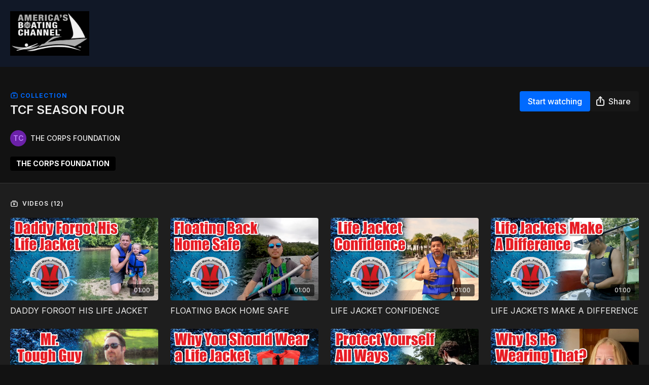

--- FILE ---
content_type: text/vnd.turbo-stream.html; charset=utf-8
request_url: https://americasboatingchannel.uscreen.io/programs/collection-cjp3v7irnn4.turbo_stream?playlist_position=thumbnails&preview=false
body_size: -25
content:
<!DOCTYPE html><html><head><meta name="csrf-param" content="authenticity_token" />
<meta name="csrf-token" content="kbF91ek-MpQTZqZCe-EQIoOgEteKhgBO5-YXwofpNFmbL6HxTQwmo2XoihPGtw-OiBYNIN-Vj5cRwUemTlsRpw" /></head><body><turbo-stream action="update" target="program_show"><template>
  <turbo-frame id="program_player">
      <turbo-frame id="program_collection_homepage" src="/programs/collection-cjp3v7irnn4/collection_homepage?playlist_position=thumbnails&amp;preview=false">
</turbo-frame></turbo-frame></template></turbo-stream></body></html>

--- FILE ---
content_type: text/vnd.turbo-stream.html; charset=utf-8
request_url: https://americasboatingchannel.uscreen.io/programs/collection-cjp3v7irnn4/collection_homepage?playlist_position=thumbnails&preview=false
body_size: 41184
content:
<turbo-stream action="update" target="program_collection_homepage"><template><div class="hidden"
     data-controller="integrations"
     data-integrations-facebook-pixel-enabled-value="false"
     data-integrations-google-tag-manager-enabled-value="false"
     data-integrations-google-analytics-enabled-value="true"
>
  <span class="hidden"
        data-integrations-target="gTag"
        data-event="ViewContent"
        data-payload-attributes='["content_name"]'
        data-payload-values='[&quot;TCF SEASON FOUR&quot;]'
  ></span>
  <span class="hidden"
        data-integrations-target="fbPx"
        data-event="ViewContent"
        data-payload-attributes='["content_name"]'
        data-payload-values='[&quot;TCF SEASON FOUR&quot;]'
  ></span>
</div>

<div class="collection pt-0 lg:pt-4">
    <div
      class='container hotwired'
      data-controller="program"
      data-program-id="2125447"
    >
      <div>

        
<div class="collection-header block md:flex items-start justify-between mb-6" id="collection_header">
  <div class="flex-1 md:me-4">
    <p class="collection-lable text-primary text-ds-tiny-bold-uppercase mb-1">
      <ds-icon class="inline-block align-sub" size="16px" name='playlist'></ds-icon> Collection
    </p>
    <h1 class="collection-title text-ds-title-2-semi-bold mb-4 md:mb-0 max-w-full mt-1" data-area="collection-title">
      TCF SEASON FOUR
    </h1>
  </div>
  <div>
      <div class="collection-buttons flex mt-4 lg:items-start lg:mt-0 gap-2" data-area="program-buttons">
        <ds-button
          data-turbo="true" data-turbo-frame="program_show" data-turbo-action="advance"
          variant="primary"
          href="/programs/collection-cjp3v7irnn4?cid=3011686"
          class="collection-buttons--watch w-auto min-w-fit"
        >
            Start watching
        </ds-button>

        

        <ds-button
          class="collection-buttons--share w-full lg:w-auto"
          data-controller="share-button"
          only-icon
          lg="only-icon:false"
          data-action="click->share-button#show"
          data-share-button-content-value='{"main_poster":"https://alpha.uscreencdn.com/images/programs/2125447/horizontal/small_43-protect_youself_all_ways_16x9_timg.1678234152.jpg", "content_type":"collection", "content_id":"2125447"}'
          data-area="share-button">
          <ds-icon slot="before" name='share'></ds-icon>
          <span class="hidden lg:!inline">Share</span>
        </ds-button>
      </div>
  </div>
</div>

        <div class="content-about w-full lg:mt-1 mt-5" id="program_about">
            <div class="flex">
      <a class="content-author me-4" data-turbo-frame="_top" href="/authors/author-fPX0aVpHOPU">
        <div class="flex">
          <ds-avatar text="THE CORPS FOUNDATION" url="" size="xxs"></ds-avatar>
          <div class="h-8 flex items-center ms-2">
            <span class="content-author-name text-ds-default text-sm font-medium" data-area="author-title">THE CORPS FOUNDATION</span>
          </div>
        </div>
</a>  </div>

  <ds-show-more
    style="--ds-show-more-fade-color: var(--section-background-color);"
    lines="6"
    class="mt-1"
    float="left"
    show-more-title="Show more"
    show-less-title="Show less"
  >
    <div
      class="content-description program-description-text"
      slot="content"
      data-area="about-description"
      data-controller="timestamp"
      data-turbo="false"
    >
      <p></p>
    </div>
  </ds-show-more>

  <div class="content-categories flex flex-wrap mt-5" data-area="program-categories">
      <a class="category block dark:bg-white dark:text-black rounded bg-black text-white py-1 px-3 text-sm font-bold me-2 mb-2" data-area="category-item" data-turbo-frame="_top" href="/categories/category-SfTYnTce9w8">THE CORPS FOUNDATION</a>
  </div>
  <turbo-frame loading="lazy" id="program_resources" src="/programs/collection-cjp3v7irnn4/resources"></turbo-frame>

        </div>
        <turbo-frame loading="lazy" class="fixed bg-transparent-dark inset-0 flex items-center justify-center z-50 hidden" data-container="true" data-action="click-&gt;program#hideTrailer" id="program_trailer" src="/programs/collection-cjp3v7irnn4/trailer"></turbo-frame>
      </div>
    </div>

  <div class="collection-videos relative bg-ds-inset border-y border-ds-default mt-4" id="program_playlist">
    <div class="container">
      <div
        class="py-8"
        data-area="playlist"
      >

        <div class="flex items-center justify-between mb-5">
          <p class="collection-videos-counter text-ds-tiny-semi-bold-uppercase" data-area="counter">
            <ds-icon size="16px" class="pr-1 inline-block align-bottom" name='playlist'></ds-icon>
            Videos (12)
          </p>
        </div>
          <div class="playlist-divider mt-4 mb-3 md:hidden col-span-full" data-area="playlist-divider">
            
          </div>
            <ds-swiper
              initial-slide="0"
              class="md:hidden"
              md="disabled:true"
              overflow-visible
              options="{&quot;slidesPerView&quot;:2.3,&quot;spaceBetween&quot;:8}"
            >
                <swiper-slide>
                    <a
    href="/programs/collection-cjp3v7irnn4?cid=3011686&amp;permalink=s4-e1-daddy-forgot-his-life-jacket-e3dac8"
    data-turbo-frame="_top"
    class="content-item block cursor-pointer swiper-slide"
    data-cid="3011686"
  >
    <div class="content-item-video relative">
      <div aria-hidden="true" style="padding-bottom: 56%;"></div>
      <img alt="DADDY FORGOT HIS LIFE JACKET" class="rounded absolute object-cover h-full w-full top-0 left-0" style="opacity: 1;" srcset="https://alpha.uscreencdn.com/images/programs/2125361/horizontal/37-daddy_forgot_16x9_timg.1678235000.jpg?auto=webp&amp;width=350 350w, https://alpha.uscreencdn.com/images/programs/2125361/horizontal/37-daddy_forgot_16x9_timg.1678235000.jpg?auto=webp&amp;width=700 700w, https://alpha.uscreencdn.com/images/programs/2125361/horizontal/37-daddy_forgot_16x9_timg.1678235000.jpg?auto=webp&amp;width=1050 1050w" loading="lazy" decoding="async" src="https://alpha.uscreencdn.com/images/programs/2125361/horizontal/37-daddy_forgot_16x9_timg.1678235000.jpg" />
      <div class="badge flex justify-center items-center text-white content-card-badge">
        <span class="badge-item">01:00</span>
      </div>
    </div>
    <p class="content-item-title mt-2 text-ds-base-regular truncate" title="DADDY FORGOT HIS LIFE JACKET">DADDY FORGOT HIS LIFE JACKET</p>
    <p class="content-item-description text-ds-muted text-ds-small-regular line-clamp-2 h-10"></p>
  </a>

                </swiper-slide>
                <swiper-slide>
                    <a
    href="/programs/collection-cjp3v7irnn4?cid=3011687&amp;permalink=s4-e2-floating-back-home-safe-e851dd"
    data-turbo-frame="_top"
    class="content-item block cursor-pointer swiper-slide"
    data-cid="3011687"
  >
    <div class="content-item-video relative">
      <div aria-hidden="true" style="padding-bottom: 56%;"></div>
      <img alt="FLOATING BACK HOME SAFE" class="rounded absolute object-cover h-full w-full top-0 left-0" style="opacity: 1;" srcset="https://alpha.uscreencdn.com/images/programs/2125356/horizontal/38-floating-_back_16x9_timg.1678235128.jpg?auto=webp&amp;width=350 350w, https://alpha.uscreencdn.com/images/programs/2125356/horizontal/38-floating-_back_16x9_timg.1678235128.jpg?auto=webp&amp;width=700 700w, https://alpha.uscreencdn.com/images/programs/2125356/horizontal/38-floating-_back_16x9_timg.1678235128.jpg?auto=webp&amp;width=1050 1050w" loading="lazy" decoding="async" src="https://alpha.uscreencdn.com/images/programs/2125356/horizontal/38-floating-_back_16x9_timg.1678235128.jpg" />
      <div class="badge flex justify-center items-center text-white content-card-badge">
        <span class="badge-item">01:00</span>
      </div>
    </div>
    <p class="content-item-title mt-2 text-ds-base-regular truncate" title="FLOATING BACK HOME SAFE">FLOATING BACK HOME SAFE</p>
    <p class="content-item-description text-ds-muted text-ds-small-regular line-clamp-2 h-10"></p>
  </a>

                </swiper-slide>
                <swiper-slide>
                    <a
    href="/programs/collection-cjp3v7irnn4?cid=3011688&amp;permalink=s4-e3-life-jacket-confidence-dc43dd"
    data-turbo-frame="_top"
    class="content-item block cursor-pointer swiper-slide"
    data-cid="3011688"
  >
    <div class="content-item-video relative">
      <div aria-hidden="true" style="padding-bottom: 56%;"></div>
      <img alt="LIFE JACKET CONFIDENCE" class="rounded absolute object-cover h-full w-full top-0 left-0" style="opacity: 1;" srcset="https://alpha.uscreencdn.com/images/programs/2125369/horizontal/39-life_jacket_confidence_16x9_timg.1678234698.jpg?auto=webp&amp;width=350 350w, https://alpha.uscreencdn.com/images/programs/2125369/horizontal/39-life_jacket_confidence_16x9_timg.1678234698.jpg?auto=webp&amp;width=700 700w, https://alpha.uscreencdn.com/images/programs/2125369/horizontal/39-life_jacket_confidence_16x9_timg.1678234698.jpg?auto=webp&amp;width=1050 1050w" loading="lazy" decoding="async" src="https://alpha.uscreencdn.com/images/programs/2125369/horizontal/39-life_jacket_confidence_16x9_timg.1678234698.jpg" />
      <div class="badge flex justify-center items-center text-white content-card-badge">
        <span class="badge-item">01:00</span>
      </div>
    </div>
    <p class="content-item-title mt-2 text-ds-base-regular truncate" title="LIFE JACKET CONFIDENCE">LIFE JACKET CONFIDENCE</p>
    <p class="content-item-description text-ds-muted text-ds-small-regular line-clamp-2 h-10"></p>
  </a>

                </swiper-slide>
                <swiper-slide>
                    <a
    href="/programs/collection-cjp3v7irnn4?cid=3011689&amp;permalink=s4-e4-life-jackets-make-a-difference-c715af"
    data-turbo-frame="_top"
    class="content-item block cursor-pointer swiper-slide"
    data-cid="3011689"
  >
    <div class="content-item-video relative">
      <div aria-hidden="true" style="padding-bottom: 56%;"></div>
      <img alt="LIFE JACKETS MAKE A DIFFERENCE" class="rounded absolute object-cover h-full w-full top-0 left-0" style="opacity: 1;" srcset="https://alpha.uscreencdn.com/images/programs/2125375/horizontal/40-life_jackets_make_a_difference_16x9_timg.1678234380.jpg?auto=webp&amp;width=350 350w, https://alpha.uscreencdn.com/images/programs/2125375/horizontal/40-life_jackets_make_a_difference_16x9_timg.1678234380.jpg?auto=webp&amp;width=700 700w, https://alpha.uscreencdn.com/images/programs/2125375/horizontal/40-life_jackets_make_a_difference_16x9_timg.1678234380.jpg?auto=webp&amp;width=1050 1050w" loading="lazy" decoding="async" src="https://alpha.uscreencdn.com/images/programs/2125375/horizontal/40-life_jackets_make_a_difference_16x9_timg.1678234380.jpg" />
      <div class="badge flex justify-center items-center text-white content-card-badge">
        <span class="badge-item">01:00</span>
      </div>
    </div>
    <p class="content-item-title mt-2 text-ds-base-regular truncate" title="LIFE JACKETS MAKE A DIFFERENCE">LIFE JACKETS MAKE A DIFFERENCE</p>
    <p class="content-item-description text-ds-muted text-ds-small-regular line-clamp-2 h-10"></p>
  </a>

                </swiper-slide>
                <swiper-slide>
                    <a
    href="/programs/collection-cjp3v7irnn4?cid=3011690&amp;permalink=s4-e5-mr-tough-guy-08809a"
    data-turbo-frame="_top"
    class="content-item block cursor-pointer swiper-slide"
    data-cid="3011690"
  >
    <div class="content-item-video relative">
      <div aria-hidden="true" style="padding-bottom: 56%;"></div>
      <img alt="MR. TOUGH GUY" class="rounded absolute object-cover h-full w-full top-0 left-0" style="opacity: 1;" srcset="https://alpha.uscreencdn.com/images/programs/2125365/horizontal/41-mr_tough_guy_16x9_timg.1678234842.jpg?auto=webp&amp;width=350 350w, https://alpha.uscreencdn.com/images/programs/2125365/horizontal/41-mr_tough_guy_16x9_timg.1678234842.jpg?auto=webp&amp;width=700 700w, https://alpha.uscreencdn.com/images/programs/2125365/horizontal/41-mr_tough_guy_16x9_timg.1678234842.jpg?auto=webp&amp;width=1050 1050w" loading="lazy" decoding="async" src="https://alpha.uscreencdn.com/images/programs/2125365/horizontal/41-mr_tough_guy_16x9_timg.1678234842.jpg" />
      <div class="badge flex justify-center items-center text-white content-card-badge">
        <span class="badge-item">01:00</span>
      </div>
    </div>
    <p class="content-item-title mt-2 text-ds-base-regular truncate" title="MR. TOUGH GUY">MR. TOUGH GUY</p>
    <p class="content-item-description text-ds-muted text-ds-small-regular line-clamp-2 h-10"></p>
  </a>

                </swiper-slide>
                <swiper-slide>
                    <a
    href="/programs/collection-cjp3v7irnn4?cid=3011691&amp;permalink=s4-e6-why-you-should-wear-a-life-jacket-f64130"
    data-turbo-frame="_top"
    class="content-item block cursor-pointer swiper-slide"
    data-cid="3011691"
  >
    <div class="content-item-video relative">
      <div aria-hidden="true" style="padding-bottom: 56%;"></div>
      <img alt="WHY YOU SHOULD WEAR A LIFE JACKET" class="rounded absolute object-cover h-full w-full top-0 left-0" style="opacity: 1;" srcset="https://alpha.uscreencdn.com/images/programs/2125345/horizontal/42-why_you_should_16x9_timg.1678235845.jpg?auto=webp&amp;width=350 350w, https://alpha.uscreencdn.com/images/programs/2125345/horizontal/42-why_you_should_16x9_timg.1678235845.jpg?auto=webp&amp;width=700 700w, https://alpha.uscreencdn.com/images/programs/2125345/horizontal/42-why_you_should_16x9_timg.1678235845.jpg?auto=webp&amp;width=1050 1050w" loading="lazy" decoding="async" src="https://alpha.uscreencdn.com/images/programs/2125345/horizontal/42-why_you_should_16x9_timg.1678235845.jpg" />
      <div class="badge flex justify-center items-center text-white content-card-badge">
        <span class="badge-item">01:00</span>
      </div>
    </div>
    <p class="content-item-title mt-2 text-ds-base-regular truncate" title="WHY YOU SHOULD WEAR A LIFE JACKET">WHY YOU SHOULD WEAR A LIFE JACKET</p>
    <p class="content-item-description text-ds-muted text-ds-small-regular line-clamp-2 h-10"></p>
  </a>

                </swiper-slide>
                <swiper-slide>
                    <a
    href="/programs/collection-cjp3v7irnn4?cid=3011692&amp;permalink=s4-e7-protect-yourself-all-ways-8e32ed"
    data-turbo-frame="_top"
    class="content-item block cursor-pointer swiper-slide"
    data-cid="3011692"
  >
    <div class="content-item-video relative">
      <div aria-hidden="true" style="padding-bottom: 56%;"></div>
      <img alt="PROTECT YOURSELF ALL WAYS" class="rounded absolute object-cover h-full w-full top-0 left-0" style="opacity: 1;" srcset="https://alpha.uscreencdn.com/images/programs/2125347/horizontal/43-protect_youself_all_ways_16x9_timg.1678235693.jpg?auto=webp&amp;width=350 350w, https://alpha.uscreencdn.com/images/programs/2125347/horizontal/43-protect_youself_all_ways_16x9_timg.1678235693.jpg?auto=webp&amp;width=700 700w, https://alpha.uscreencdn.com/images/programs/2125347/horizontal/43-protect_youself_all_ways_16x9_timg.1678235693.jpg?auto=webp&amp;width=1050 1050w" loading="lazy" decoding="async" src="https://alpha.uscreencdn.com/images/programs/2125347/horizontal/43-protect_youself_all_ways_16x9_timg.1678235693.jpg" />
      <div class="badge flex justify-center items-center text-white content-card-badge">
        <span class="badge-item">00:30</span>
      </div>
    </div>
    <p class="content-item-title mt-2 text-ds-base-regular truncate" title="PROTECT YOURSELF ALL WAYS">PROTECT YOURSELF ALL WAYS</p>
    <p class="content-item-description text-ds-muted text-ds-small-regular line-clamp-2 h-10"></p>
  </a>

                </swiper-slide>
                <swiper-slide>
                    <a
    href="/programs/collection-cjp3v7irnn4?cid=3011693&amp;permalink=s4-e8-why-is-he-wearing-that-03d99b"
    data-turbo-frame="_top"
    class="content-item block cursor-pointer swiper-slide"
    data-cid="3011693"
  >
    <div class="content-item-video relative">
      <div aria-hidden="true" style="padding-bottom: 56%;"></div>
      <img alt="WHY IS HE WEARING THAT" class="rounded absolute object-cover h-full w-full top-0 left-0" style="opacity: 1;" srcset="https://alpha.uscreencdn.com/images/programs/2125355/horizontal/44-why_is_he_16x9_timg.1678235250.jpg?auto=webp&amp;width=350 350w, https://alpha.uscreencdn.com/images/programs/2125355/horizontal/44-why_is_he_16x9_timg.1678235250.jpg?auto=webp&amp;width=700 700w, https://alpha.uscreencdn.com/images/programs/2125355/horizontal/44-why_is_he_16x9_timg.1678235250.jpg?auto=webp&amp;width=1050 1050w" loading="lazy" decoding="async" src="https://alpha.uscreencdn.com/images/programs/2125355/horizontal/44-why_is_he_16x9_timg.1678235250.jpg" />
      <div class="badge flex justify-center items-center text-white content-card-badge">
        <span class="badge-item">00:30</span>
      </div>
    </div>
    <p class="content-item-title mt-2 text-ds-base-regular truncate" title="WHY IS HE WEARING THAT">WHY IS HE WEARING THAT</p>
    <p class="content-item-description text-ds-muted text-ds-small-regular line-clamp-2 h-10"></p>
  </a>

                </swiper-slide>
                <swiper-slide>
                    <a
    href="/programs/collection-cjp3v7irnn4?cid=3011694&amp;permalink=s4-e9-this-is-ben-725d7b"
    data-turbo-frame="_top"
    class="content-item block cursor-pointer swiper-slide"
    data-cid="3011694"
  >
    <div class="content-item-video relative">
      <div aria-hidden="true" style="padding-bottom: 56%;"></div>
      <img alt="THIS IS BEN" class="rounded absolute object-cover h-full w-full top-0 left-0" style="opacity: 1;" srcset="https://alpha.uscreencdn.com/images/programs/2125352/horizontal/45-this-is_ben_16x9_timg.1678235474.jpg?auto=webp&amp;width=350 350w, https://alpha.uscreencdn.com/images/programs/2125352/horizontal/45-this-is_ben_16x9_timg.1678235474.jpg?auto=webp&amp;width=700 700w, https://alpha.uscreencdn.com/images/programs/2125352/horizontal/45-this-is_ben_16x9_timg.1678235474.jpg?auto=webp&amp;width=1050 1050w" loading="lazy" decoding="async" src="https://alpha.uscreencdn.com/images/programs/2125352/horizontal/45-this-is_ben_16x9_timg.1678235474.jpg" />
      <div class="badge flex justify-center items-center text-white content-card-badge">
        <span class="badge-item">00:30</span>
      </div>
    </div>
    <p class="content-item-title mt-2 text-ds-base-regular truncate" title="THIS IS BEN">THIS IS BEN</p>
    <p class="content-item-description text-ds-muted text-ds-small-regular line-clamp-2 h-10"></p>
  </a>

                </swiper-slide>
                <swiper-slide>
                    <a
    href="/programs/collection-cjp3v7irnn4?cid=3011695&amp;permalink=s4-e10-zip-click-wear-f925b4"
    data-turbo-frame="_top"
    class="content-item block cursor-pointer swiper-slide"
    data-cid="3011695"
  >
    <div class="content-item-video relative">
      <div aria-hidden="true" style="padding-bottom: 56%;"></div>
      <img alt="ZIP CLICK WEAR" class="rounded absolute object-cover h-full w-full top-0 left-0" style="opacity: 1;" srcset="https://alpha.uscreencdn.com/images/programs/2125350/horizontal/46-zip_click_wear_16x9_timg.1678235580.jpg?auto=webp&amp;width=350 350w, https://alpha.uscreencdn.com/images/programs/2125350/horizontal/46-zip_click_wear_16x9_timg.1678235580.jpg?auto=webp&amp;width=700 700w, https://alpha.uscreencdn.com/images/programs/2125350/horizontal/46-zip_click_wear_16x9_timg.1678235580.jpg?auto=webp&amp;width=1050 1050w" loading="lazy" decoding="async" src="https://alpha.uscreencdn.com/images/programs/2125350/horizontal/46-zip_click_wear_16x9_timg.1678235580.jpg" />
      <div class="badge flex justify-center items-center text-white content-card-badge">
        <span class="badge-item">00:30</span>
      </div>
    </div>
    <p class="content-item-title mt-2 text-ds-base-regular truncate" title="ZIP CLICK WEAR">ZIP CLICK WEAR</p>
    <p class="content-item-description text-ds-muted text-ds-small-regular line-clamp-2 h-10"></p>
  </a>

                </swiper-slide>
                <swiper-slide>
                    <a
    href="/programs/collection-cjp3v7irnn4?cid=3011696&amp;permalink=s4-e11-call-to-be-on-the-water-60-seconds-9066f2"
    data-turbo-frame="_top"
    class="content-item block cursor-pointer swiper-slide"
    data-cid="3011696"
  >
    <div class="content-item-video relative">
      <div aria-hidden="true" style="padding-bottom: 56%;"></div>
      <img alt="CALL TO BE ON THE WATER (:60)" class="rounded absolute object-cover h-full w-full top-0 left-0" style="opacity: 1;" srcset="https://alpha.uscreencdn.com/images/programs/2125371/horizontal/47-call_to_be_on_the_water_60sec_16x9_timg.1678234600.jpg?auto=webp&amp;width=350 350w, https://alpha.uscreencdn.com/images/programs/2125371/horizontal/47-call_to_be_on_the_water_60sec_16x9_timg.1678234600.jpg?auto=webp&amp;width=700 700w, https://alpha.uscreencdn.com/images/programs/2125371/horizontal/47-call_to_be_on_the_water_60sec_16x9_timg.1678234600.jpg?auto=webp&amp;width=1050 1050w" loading="lazy" decoding="async" src="https://alpha.uscreencdn.com/images/programs/2125371/horizontal/47-call_to_be_on_the_water_60sec_16x9_timg.1678234600.jpg" />
      <div class="badge flex justify-center items-center text-white content-card-badge">
        <span class="badge-item">01:00</span>
      </div>
    </div>
    <p class="content-item-title mt-2 text-ds-base-regular truncate" title="CALL TO BE ON THE WATER (:60)">CALL TO BE ON THE WATER (:60)</p>
    <p class="content-item-description text-ds-muted text-ds-small-regular line-clamp-2 h-10"></p>
  </a>

                </swiper-slide>
                <swiper-slide>
                    <a
    href="/programs/collection-cjp3v7irnn4?cid=3011697&amp;permalink=s4-e12-call-to-be-on-the-water-30-seconds-9a7ed9"
    data-turbo-frame="_top"
    class="content-item block cursor-pointer swiper-slide"
    data-cid="3011697"
  >
    <div class="content-item-video relative">
      <div aria-hidden="true" style="padding-bottom: 56%;"></div>
      <img alt="CALL TO BE ON THE WATER (:30)" class="rounded absolute object-cover h-full w-full top-0 left-0" style="opacity: 1;" srcset="https://alpha.uscreencdn.com/images/programs/2125353/horizontal/48-call_to_be_on_the_water_30sec_16x9_timg.1678235369.jpg?auto=webp&amp;width=350 350w, https://alpha.uscreencdn.com/images/programs/2125353/horizontal/48-call_to_be_on_the_water_30sec_16x9_timg.1678235369.jpg?auto=webp&amp;width=700 700w, https://alpha.uscreencdn.com/images/programs/2125353/horizontal/48-call_to_be_on_the_water_30sec_16x9_timg.1678235369.jpg?auto=webp&amp;width=1050 1050w" loading="lazy" decoding="async" src="https://alpha.uscreencdn.com/images/programs/2125353/horizontal/48-call_to_be_on_the_water_30sec_16x9_timg.1678235369.jpg" />
      <div class="badge flex justify-center items-center text-white content-card-badge">
        <span class="badge-item">00:30</span>
      </div>
    </div>
    <p class="content-item-title mt-2 text-ds-base-regular truncate" title="CALL TO BE ON THE WATER (:30)">CALL TO BE ON THE WATER (:30)</p>
    <p class="content-item-description text-ds-muted text-ds-small-regular line-clamp-2 h-10">The mission of Operation Dry Water is to raise public awareness about the dangers of BUI.</p>
  </a>

                </swiper-slide>
            </ds-swiper>
        <ds-show-more
          style="--ds-show-more-fade-color: transparent;"
          content-not-clickable
          class="!hidden md:!block"
          float="center"
          disabled="true"
          once
          max-height="550"
          md="disabled:false"
          lg="max-height:900"
        >
          <ds-button slot="button" class="collection-videos-button mt-6">Show all videos</ds-button>
          <div slot="content" class="grid grid-cols-2 md:grid-cols-3 lg:grid-cols-4 gap-6" data-area="chapters">
                <a
    href="/programs/collection-cjp3v7irnn4?cid=3011686&amp;permalink=s4-e1-daddy-forgot-his-life-jacket-e3dac8"
    data-turbo-frame="_top"
    class="content-item block cursor-pointer"
    data-cid="3011686"
  >
    <div class="content-item-video relative">
      <div aria-hidden="true" style="padding-bottom: 56%;"></div>
      <img alt="DADDY FORGOT HIS LIFE JACKET" class="rounded absolute object-cover h-full w-full top-0 left-0" style="opacity: 1;" srcset="https://alpha.uscreencdn.com/images/programs/2125361/horizontal/37-daddy_forgot_16x9_timg.1678235000.jpg?auto=webp&amp;width=350 350w, https://alpha.uscreencdn.com/images/programs/2125361/horizontal/37-daddy_forgot_16x9_timg.1678235000.jpg?auto=webp&amp;width=700 700w, https://alpha.uscreencdn.com/images/programs/2125361/horizontal/37-daddy_forgot_16x9_timg.1678235000.jpg?auto=webp&amp;width=1050 1050w" loading="lazy" decoding="async" src="https://alpha.uscreencdn.com/images/programs/2125361/horizontal/37-daddy_forgot_16x9_timg.1678235000.jpg" />
      <div class="badge flex justify-center items-center text-white content-card-badge">
        <span class="badge-item">01:00</span>
      </div>
    </div>
    <p class="content-item-title mt-2 text-ds-base-regular truncate" title="DADDY FORGOT HIS LIFE JACKET">DADDY FORGOT HIS LIFE JACKET</p>
    <p class="content-item-description text-ds-muted text-ds-small-regular line-clamp-2 max-h-10"></p>
  </a>

                <a
    href="/programs/collection-cjp3v7irnn4?cid=3011687&amp;permalink=s4-e2-floating-back-home-safe-e851dd"
    data-turbo-frame="_top"
    class="content-item block cursor-pointer"
    data-cid="3011687"
  >
    <div class="content-item-video relative">
      <div aria-hidden="true" style="padding-bottom: 56%;"></div>
      <img alt="FLOATING BACK HOME SAFE" class="rounded absolute object-cover h-full w-full top-0 left-0" style="opacity: 1;" srcset="https://alpha.uscreencdn.com/images/programs/2125356/horizontal/38-floating-_back_16x9_timg.1678235128.jpg?auto=webp&amp;width=350 350w, https://alpha.uscreencdn.com/images/programs/2125356/horizontal/38-floating-_back_16x9_timg.1678235128.jpg?auto=webp&amp;width=700 700w, https://alpha.uscreencdn.com/images/programs/2125356/horizontal/38-floating-_back_16x9_timg.1678235128.jpg?auto=webp&amp;width=1050 1050w" loading="lazy" decoding="async" src="https://alpha.uscreencdn.com/images/programs/2125356/horizontal/38-floating-_back_16x9_timg.1678235128.jpg" />
      <div class="badge flex justify-center items-center text-white content-card-badge">
        <span class="badge-item">01:00</span>
      </div>
    </div>
    <p class="content-item-title mt-2 text-ds-base-regular truncate" title="FLOATING BACK HOME SAFE">FLOATING BACK HOME SAFE</p>
    <p class="content-item-description text-ds-muted text-ds-small-regular line-clamp-2 max-h-10"></p>
  </a>

                <a
    href="/programs/collection-cjp3v7irnn4?cid=3011688&amp;permalink=s4-e3-life-jacket-confidence-dc43dd"
    data-turbo-frame="_top"
    class="content-item block cursor-pointer"
    data-cid="3011688"
  >
    <div class="content-item-video relative">
      <div aria-hidden="true" style="padding-bottom: 56%;"></div>
      <img alt="LIFE JACKET CONFIDENCE" class="rounded absolute object-cover h-full w-full top-0 left-0" style="opacity: 1;" srcset="https://alpha.uscreencdn.com/images/programs/2125369/horizontal/39-life_jacket_confidence_16x9_timg.1678234698.jpg?auto=webp&amp;width=350 350w, https://alpha.uscreencdn.com/images/programs/2125369/horizontal/39-life_jacket_confidence_16x9_timg.1678234698.jpg?auto=webp&amp;width=700 700w, https://alpha.uscreencdn.com/images/programs/2125369/horizontal/39-life_jacket_confidence_16x9_timg.1678234698.jpg?auto=webp&amp;width=1050 1050w" loading="lazy" decoding="async" src="https://alpha.uscreencdn.com/images/programs/2125369/horizontal/39-life_jacket_confidence_16x9_timg.1678234698.jpg" />
      <div class="badge flex justify-center items-center text-white content-card-badge">
        <span class="badge-item">01:00</span>
      </div>
    </div>
    <p class="content-item-title mt-2 text-ds-base-regular truncate" title="LIFE JACKET CONFIDENCE">LIFE JACKET CONFIDENCE</p>
    <p class="content-item-description text-ds-muted text-ds-small-regular line-clamp-2 max-h-10"></p>
  </a>

                <a
    href="/programs/collection-cjp3v7irnn4?cid=3011689&amp;permalink=s4-e4-life-jackets-make-a-difference-c715af"
    data-turbo-frame="_top"
    class="content-item block cursor-pointer"
    data-cid="3011689"
  >
    <div class="content-item-video relative">
      <div aria-hidden="true" style="padding-bottom: 56%;"></div>
      <img alt="LIFE JACKETS MAKE A DIFFERENCE" class="rounded absolute object-cover h-full w-full top-0 left-0" style="opacity: 1;" srcset="https://alpha.uscreencdn.com/images/programs/2125375/horizontal/40-life_jackets_make_a_difference_16x9_timg.1678234380.jpg?auto=webp&amp;width=350 350w, https://alpha.uscreencdn.com/images/programs/2125375/horizontal/40-life_jackets_make_a_difference_16x9_timg.1678234380.jpg?auto=webp&amp;width=700 700w, https://alpha.uscreencdn.com/images/programs/2125375/horizontal/40-life_jackets_make_a_difference_16x9_timg.1678234380.jpg?auto=webp&amp;width=1050 1050w" loading="lazy" decoding="async" src="https://alpha.uscreencdn.com/images/programs/2125375/horizontal/40-life_jackets_make_a_difference_16x9_timg.1678234380.jpg" />
      <div class="badge flex justify-center items-center text-white content-card-badge">
        <span class="badge-item">01:00</span>
      </div>
    </div>
    <p class="content-item-title mt-2 text-ds-base-regular truncate" title="LIFE JACKETS MAKE A DIFFERENCE">LIFE JACKETS MAKE A DIFFERENCE</p>
    <p class="content-item-description text-ds-muted text-ds-small-regular line-clamp-2 max-h-10"></p>
  </a>

                <a
    href="/programs/collection-cjp3v7irnn4?cid=3011690&amp;permalink=s4-e5-mr-tough-guy-08809a"
    data-turbo-frame="_top"
    class="content-item block cursor-pointer"
    data-cid="3011690"
  >
    <div class="content-item-video relative">
      <div aria-hidden="true" style="padding-bottom: 56%;"></div>
      <img alt="MR. TOUGH GUY" class="rounded absolute object-cover h-full w-full top-0 left-0" style="opacity: 1;" srcset="https://alpha.uscreencdn.com/images/programs/2125365/horizontal/41-mr_tough_guy_16x9_timg.1678234842.jpg?auto=webp&amp;width=350 350w, https://alpha.uscreencdn.com/images/programs/2125365/horizontal/41-mr_tough_guy_16x9_timg.1678234842.jpg?auto=webp&amp;width=700 700w, https://alpha.uscreencdn.com/images/programs/2125365/horizontal/41-mr_tough_guy_16x9_timg.1678234842.jpg?auto=webp&amp;width=1050 1050w" loading="lazy" decoding="async" src="https://alpha.uscreencdn.com/images/programs/2125365/horizontal/41-mr_tough_guy_16x9_timg.1678234842.jpg" />
      <div class="badge flex justify-center items-center text-white content-card-badge">
        <span class="badge-item">01:00</span>
      </div>
    </div>
    <p class="content-item-title mt-2 text-ds-base-regular truncate" title="MR. TOUGH GUY">MR. TOUGH GUY</p>
    <p class="content-item-description text-ds-muted text-ds-small-regular line-clamp-2 max-h-10"></p>
  </a>

                <a
    href="/programs/collection-cjp3v7irnn4?cid=3011691&amp;permalink=s4-e6-why-you-should-wear-a-life-jacket-f64130"
    data-turbo-frame="_top"
    class="content-item block cursor-pointer"
    data-cid="3011691"
  >
    <div class="content-item-video relative">
      <div aria-hidden="true" style="padding-bottom: 56%;"></div>
      <img alt="WHY YOU SHOULD WEAR A LIFE JACKET" class="rounded absolute object-cover h-full w-full top-0 left-0" style="opacity: 1;" srcset="https://alpha.uscreencdn.com/images/programs/2125345/horizontal/42-why_you_should_16x9_timg.1678235845.jpg?auto=webp&amp;width=350 350w, https://alpha.uscreencdn.com/images/programs/2125345/horizontal/42-why_you_should_16x9_timg.1678235845.jpg?auto=webp&amp;width=700 700w, https://alpha.uscreencdn.com/images/programs/2125345/horizontal/42-why_you_should_16x9_timg.1678235845.jpg?auto=webp&amp;width=1050 1050w" loading="lazy" decoding="async" src="https://alpha.uscreencdn.com/images/programs/2125345/horizontal/42-why_you_should_16x9_timg.1678235845.jpg" />
      <div class="badge flex justify-center items-center text-white content-card-badge">
        <span class="badge-item">01:00</span>
      </div>
    </div>
    <p class="content-item-title mt-2 text-ds-base-regular truncate" title="WHY YOU SHOULD WEAR A LIFE JACKET">WHY YOU SHOULD WEAR A LIFE JACKET</p>
    <p class="content-item-description text-ds-muted text-ds-small-regular line-clamp-2 max-h-10"></p>
  </a>

                <a
    href="/programs/collection-cjp3v7irnn4?cid=3011692&amp;permalink=s4-e7-protect-yourself-all-ways-8e32ed"
    data-turbo-frame="_top"
    class="content-item block cursor-pointer"
    data-cid="3011692"
  >
    <div class="content-item-video relative">
      <div aria-hidden="true" style="padding-bottom: 56%;"></div>
      <img alt="PROTECT YOURSELF ALL WAYS" class="rounded absolute object-cover h-full w-full top-0 left-0" style="opacity: 1;" srcset="https://alpha.uscreencdn.com/images/programs/2125347/horizontal/43-protect_youself_all_ways_16x9_timg.1678235693.jpg?auto=webp&amp;width=350 350w, https://alpha.uscreencdn.com/images/programs/2125347/horizontal/43-protect_youself_all_ways_16x9_timg.1678235693.jpg?auto=webp&amp;width=700 700w, https://alpha.uscreencdn.com/images/programs/2125347/horizontal/43-protect_youself_all_ways_16x9_timg.1678235693.jpg?auto=webp&amp;width=1050 1050w" loading="lazy" decoding="async" src="https://alpha.uscreencdn.com/images/programs/2125347/horizontal/43-protect_youself_all_ways_16x9_timg.1678235693.jpg" />
      <div class="badge flex justify-center items-center text-white content-card-badge">
        <span class="badge-item">00:30</span>
      </div>
    </div>
    <p class="content-item-title mt-2 text-ds-base-regular truncate" title="PROTECT YOURSELF ALL WAYS">PROTECT YOURSELF ALL WAYS</p>
    <p class="content-item-description text-ds-muted text-ds-small-regular line-clamp-2 max-h-10"></p>
  </a>

                <a
    href="/programs/collection-cjp3v7irnn4?cid=3011693&amp;permalink=s4-e8-why-is-he-wearing-that-03d99b"
    data-turbo-frame="_top"
    class="content-item block cursor-pointer"
    data-cid="3011693"
  >
    <div class="content-item-video relative">
      <div aria-hidden="true" style="padding-bottom: 56%;"></div>
      <img alt="WHY IS HE WEARING THAT" class="rounded absolute object-cover h-full w-full top-0 left-0" style="opacity: 1;" srcset="https://alpha.uscreencdn.com/images/programs/2125355/horizontal/44-why_is_he_16x9_timg.1678235250.jpg?auto=webp&amp;width=350 350w, https://alpha.uscreencdn.com/images/programs/2125355/horizontal/44-why_is_he_16x9_timg.1678235250.jpg?auto=webp&amp;width=700 700w, https://alpha.uscreencdn.com/images/programs/2125355/horizontal/44-why_is_he_16x9_timg.1678235250.jpg?auto=webp&amp;width=1050 1050w" loading="lazy" decoding="async" src="https://alpha.uscreencdn.com/images/programs/2125355/horizontal/44-why_is_he_16x9_timg.1678235250.jpg" />
      <div class="badge flex justify-center items-center text-white content-card-badge">
        <span class="badge-item">00:30</span>
      </div>
    </div>
    <p class="content-item-title mt-2 text-ds-base-regular truncate" title="WHY IS HE WEARING THAT">WHY IS HE WEARING THAT</p>
    <p class="content-item-description text-ds-muted text-ds-small-regular line-clamp-2 max-h-10"></p>
  </a>

                <a
    href="/programs/collection-cjp3v7irnn4?cid=3011694&amp;permalink=s4-e9-this-is-ben-725d7b"
    data-turbo-frame="_top"
    class="content-item block cursor-pointer"
    data-cid="3011694"
  >
    <div class="content-item-video relative">
      <div aria-hidden="true" style="padding-bottom: 56%;"></div>
      <img alt="THIS IS BEN" class="rounded absolute object-cover h-full w-full top-0 left-0" style="opacity: 1;" srcset="https://alpha.uscreencdn.com/images/programs/2125352/horizontal/45-this-is_ben_16x9_timg.1678235474.jpg?auto=webp&amp;width=350 350w, https://alpha.uscreencdn.com/images/programs/2125352/horizontal/45-this-is_ben_16x9_timg.1678235474.jpg?auto=webp&amp;width=700 700w, https://alpha.uscreencdn.com/images/programs/2125352/horizontal/45-this-is_ben_16x9_timg.1678235474.jpg?auto=webp&amp;width=1050 1050w" loading="lazy" decoding="async" src="https://alpha.uscreencdn.com/images/programs/2125352/horizontal/45-this-is_ben_16x9_timg.1678235474.jpg" />
      <div class="badge flex justify-center items-center text-white content-card-badge">
        <span class="badge-item">00:30</span>
      </div>
    </div>
    <p class="content-item-title mt-2 text-ds-base-regular truncate" title="THIS IS BEN">THIS IS BEN</p>
    <p class="content-item-description text-ds-muted text-ds-small-regular line-clamp-2 max-h-10"></p>
  </a>

                <a
    href="/programs/collection-cjp3v7irnn4?cid=3011695&amp;permalink=s4-e10-zip-click-wear-f925b4"
    data-turbo-frame="_top"
    class="content-item block cursor-pointer"
    data-cid="3011695"
  >
    <div class="content-item-video relative">
      <div aria-hidden="true" style="padding-bottom: 56%;"></div>
      <img alt="ZIP CLICK WEAR" class="rounded absolute object-cover h-full w-full top-0 left-0" style="opacity: 1;" srcset="https://alpha.uscreencdn.com/images/programs/2125350/horizontal/46-zip_click_wear_16x9_timg.1678235580.jpg?auto=webp&amp;width=350 350w, https://alpha.uscreencdn.com/images/programs/2125350/horizontal/46-zip_click_wear_16x9_timg.1678235580.jpg?auto=webp&amp;width=700 700w, https://alpha.uscreencdn.com/images/programs/2125350/horizontal/46-zip_click_wear_16x9_timg.1678235580.jpg?auto=webp&amp;width=1050 1050w" loading="lazy" decoding="async" src="https://alpha.uscreencdn.com/images/programs/2125350/horizontal/46-zip_click_wear_16x9_timg.1678235580.jpg" />
      <div class="badge flex justify-center items-center text-white content-card-badge">
        <span class="badge-item">00:30</span>
      </div>
    </div>
    <p class="content-item-title mt-2 text-ds-base-regular truncate" title="ZIP CLICK WEAR">ZIP CLICK WEAR</p>
    <p class="content-item-description text-ds-muted text-ds-small-regular line-clamp-2 max-h-10"></p>
  </a>

                <a
    href="/programs/collection-cjp3v7irnn4?cid=3011696&amp;permalink=s4-e11-call-to-be-on-the-water-60-seconds-9066f2"
    data-turbo-frame="_top"
    class="content-item block cursor-pointer"
    data-cid="3011696"
  >
    <div class="content-item-video relative">
      <div aria-hidden="true" style="padding-bottom: 56%;"></div>
      <img alt="CALL TO BE ON THE WATER (:60)" class="rounded absolute object-cover h-full w-full top-0 left-0" style="opacity: 1;" srcset="https://alpha.uscreencdn.com/images/programs/2125371/horizontal/47-call_to_be_on_the_water_60sec_16x9_timg.1678234600.jpg?auto=webp&amp;width=350 350w, https://alpha.uscreencdn.com/images/programs/2125371/horizontal/47-call_to_be_on_the_water_60sec_16x9_timg.1678234600.jpg?auto=webp&amp;width=700 700w, https://alpha.uscreencdn.com/images/programs/2125371/horizontal/47-call_to_be_on_the_water_60sec_16x9_timg.1678234600.jpg?auto=webp&amp;width=1050 1050w" loading="lazy" decoding="async" src="https://alpha.uscreencdn.com/images/programs/2125371/horizontal/47-call_to_be_on_the_water_60sec_16x9_timg.1678234600.jpg" />
      <div class="badge flex justify-center items-center text-white content-card-badge">
        <span class="badge-item">01:00</span>
      </div>
    </div>
    <p class="content-item-title mt-2 text-ds-base-regular truncate" title="CALL TO BE ON THE WATER (:60)">CALL TO BE ON THE WATER (:60)</p>
    <p class="content-item-description text-ds-muted text-ds-small-regular line-clamp-2 max-h-10"></p>
  </a>

                <a
    href="/programs/collection-cjp3v7irnn4?cid=3011697&amp;permalink=s4-e12-call-to-be-on-the-water-30-seconds-9a7ed9"
    data-turbo-frame="_top"
    class="content-item block cursor-pointer"
    data-cid="3011697"
  >
    <div class="content-item-video relative">
      <div aria-hidden="true" style="padding-bottom: 56%;"></div>
      <img alt="CALL TO BE ON THE WATER (:30)" class="rounded absolute object-cover h-full w-full top-0 left-0" style="opacity: 1;" srcset="https://alpha.uscreencdn.com/images/programs/2125353/horizontal/48-call_to_be_on_the_water_30sec_16x9_timg.1678235369.jpg?auto=webp&amp;width=350 350w, https://alpha.uscreencdn.com/images/programs/2125353/horizontal/48-call_to_be_on_the_water_30sec_16x9_timg.1678235369.jpg?auto=webp&amp;width=700 700w, https://alpha.uscreencdn.com/images/programs/2125353/horizontal/48-call_to_be_on_the_water_30sec_16x9_timg.1678235369.jpg?auto=webp&amp;width=1050 1050w" loading="lazy" decoding="async" src="https://alpha.uscreencdn.com/images/programs/2125353/horizontal/48-call_to_be_on_the_water_30sec_16x9_timg.1678235369.jpg" />
      <div class="badge flex justify-center items-center text-white content-card-badge">
        <span class="badge-item">00:30</span>
      </div>
    </div>
    <p class="content-item-title mt-2 text-ds-base-regular truncate" title="CALL TO BE ON THE WATER (:30)">CALL TO BE ON THE WATER (:30)</p>
    <p class="content-item-description text-ds-muted text-ds-small-regular line-clamp-2 max-h-10">The mission of Operation Dry Water is to raise public awareness about the dangers of BUI.</p>
  </a>

          </div>
        </ds-show-more>
      </div>
    </div>
  </div>

</div>
</template></turbo-stream>